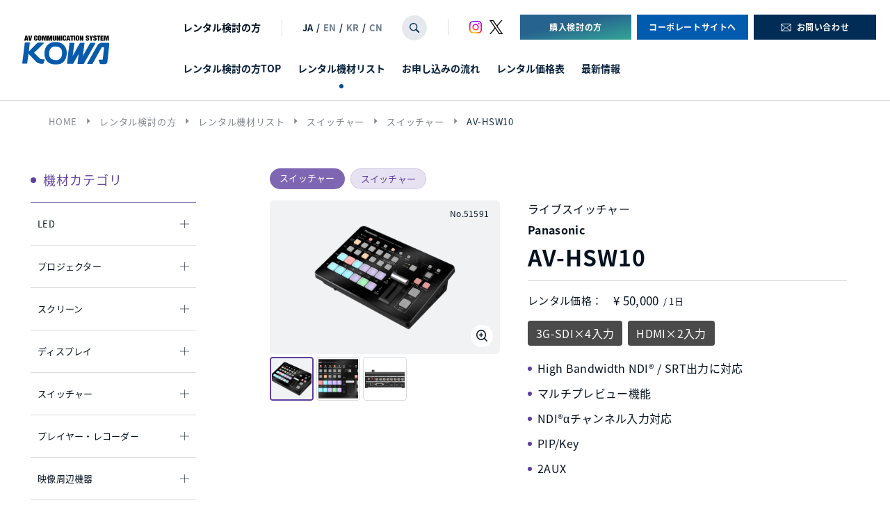

--- FILE ---
content_type: text/html; charset=UTF-8
request_url: https://www.kowanet.co.jp/rental/list/panasonic_av-hsw10_51591/
body_size: 16831
content:
<!doctype html>
<html lang="ja">

<head>
    <meta charset="UTF-8">
    <meta name="format-detection" content="telephone=no">
    <meta http-equiv="X-UA-Compatible" content="IE=edge" />
    <meta name="viewport" content="width=device-width, initial-scale=1">
    <link href="https://www.kowanet.co.jp/wp-content/themes/kowanet-html/dist/assets/images/favicon.ico" rel="icon" />
    <link href="https://www.kowanet.co.jp/wp-content/themes/kowanet-html/dist/assets/images/favicon.ico" rel="shortcut icon" />
    <link href="https://www.kowanet.co.jp/wp-content/themes/kowanet-html/dist/assets/images/web-clipicon.png" rel="apple-touch-icon" />
    <script src="https://cdn.polyfill.io/v2/polyfill.min.js"></script>
    <!-- Google Tag Manager -->
<script>(function(w,d,s,l,i){w[l]=w[l]||[];w[l].push({'gtm.start':
new Date().getTime(),event:'gtm.js'});var f=d.getElementsByTagName(s)[0],
j=d.createElement(s),dl=l!='dataLayer'?'&l='+l:'';j.async=true;j.src=
'https://www.googletagmanager.com/gtm.js?id='+i+dl;f.parentNode.insertBefore(j,f);
})(window,document,'script','dataLayer','GTM-PKKHT55');</script>
<!-- End Google Tag Manager -->    <meta name='robots' content='index, follow, max-image-preview:large, max-snippet:-1, max-video-preview:-1' />
<script>
</script>

	<!-- This site is optimized with the Yoast SEO plugin v21.1 - https://yoast.com/wordpress/plugins/seo/ -->
	<title>Panasonic_AV-HSW10_51591 | 映像 音響機器の販売とレンタル 株式会社 光和</title>
	<meta name="description" content="Panasonic_AV-HSW10_51591 | 映像、音響機器のレンタル検討の方、インターネット動画配信はこちらへお問い合わせください。株式会社 光和は、業界のリーディングカンパニーとして、最適な機材の選定はもちろん、プランニングや施工、オペレーションまで総合的にサポートいたします。" />
	<link rel="canonical" href="https://www.kowanet.co.jp/rental/list/panasonic_av-hsw10_51591/" />
	<meta property="og:locale" content="ja_JP" />
	<meta property="og:type" content="article" />
	<meta property="og:title" content="Panasonic_AV-HSW10_51591 | 映像 音響機器の販売とレンタル 株式会社 光和" />
	<meta property="og:description" content="Panasonic_AV-HSW10_51591 | 映像、音響機器のレンタル検討の方、インターネット動画配信はこちらへお問い合わせください。株式会社 光和は、業界のリーディングカンパニーとして、最適な機材の選定はもちろん、プランニングや施工、オペレーションまで総合的にサポートいたします。" />
	<meta property="og:url" content="https://www.kowanet.co.jp/rental/list/panasonic_av-hsw10_51591/" />
	<meta property="og:site_name" content="映像 音響機器の販売とレンタル 株式会社 光和" />
	<meta property="article:modified_time" content="2025-04-07T05:21:09+00:00" />
	<meta property="og:image" content="https://www.kowanet.co.jp/wp-content/uploads/2023/05/ogp.png" />
	<meta property="og:image:width" content="652" />
	<meta property="og:image:height" content="434" />
	<meta property="og:image:type" content="image/png" />
	<meta name="twitter:card" content="summary_large_image" />
	<script type="application/ld+json" class="yoast-schema-graph">{"@context":"https://schema.org","@graph":[{"@type":"WebPage","@id":"https://www.kowanet.co.jp/rental/list/panasonic_av-hsw10_51591/","url":"https://www.kowanet.co.jp/rental/list/panasonic_av-hsw10_51591/","name":"Panasonic_AV-HSW10_51591 | 映像 音響機器の販売とレンタル 株式会社 光和","isPartOf":{"@id":"https://www.kowanet.co.jp/#website"},"primaryImageOfPage":{"@id":"https://www.kowanet.co.jp/rental/list/panasonic_av-hsw10_51591/#primaryimage"},"image":{"@id":"https://www.kowanet.co.jp/rental/list/panasonic_av-hsw10_51591/#primaryimage"},"thumbnailUrl":"https://www.kowanet.co.jp/wp-content/uploads/2023/10/Panasonic_AV-HSW10_51591_hpg01.png","datePublished":"2024-01-17T06:46:13+00:00","dateModified":"2025-04-07T05:21:09+00:00","description":"Panasonic_AV-HSW10_51591 | 映像、音響機器のレンタル検討の方、インターネット動画配信はこちらへお問い合わせください。株式会社 光和は、業界のリーディングカンパニーとして、最適な機材の選定はもちろん、プランニングや施工、オペレーションまで総合的にサポートいたします。","breadcrumb":{"@id":"https://www.kowanet.co.jp/rental/list/panasonic_av-hsw10_51591/#breadcrumb"},"inLanguage":"ja","potentialAction":[{"@type":"ReadAction","target":["https://www.kowanet.co.jp/rental/list/panasonic_av-hsw10_51591/"]}]},{"@type":"ImageObject","inLanguage":"ja","@id":"https://www.kowanet.co.jp/rental/list/panasonic_av-hsw10_51591/#primaryimage","url":"https://www.kowanet.co.jp/wp-content/uploads/2023/10/Panasonic_AV-HSW10_51591_hpg01.png","contentUrl":"https://www.kowanet.co.jp/wp-content/uploads/2023/10/Panasonic_AV-HSW10_51591_hpg01.png","width":652,"height":434},{"@type":"BreadcrumbList","@id":"https://www.kowanet.co.jp/rental/list/panasonic_av-hsw10_51591/#breadcrumb","itemListElement":[{"@type":"ListItem","position":1,"name":"HOME","item":"https://www.kowanet.co.jp/"},{"@type":"ListItem","position":2,"name":"レンタル検討の方","item":"/rental/"},{"@type":"ListItem","position":3,"name":"レンタル機材リスト","item":"/rental/list/"},{"@type":"ListItem","position":4,"name":"スイッチャー","item":"https://www.kowanet.co.jp/rental/list/category/switcher/"},{"@type":"ListItem","position":5,"name":"スイッチャー","item":"https://www.kowanet.co.jp/rental/list/category/sw/"},{"@type":"ListItem","position":6,"name":"AV-HSW10"}]},{"@type":"WebSite","@id":"https://www.kowanet.co.jp/#website","url":"https://www.kowanet.co.jp/","name":"映像 音響機器の販売とレンタル 株式会社 光和","description":"映像、音響機器のレンタル検討の方、インターネット動画配信はこちらへお問い合わせください。株式会社 光和は、業界のリーディングカンパニーとして、最適な機材の選定はもちろん、プランニングや施工、オペレーションまで総合的にサポートいたします。","publisher":{"@id":"https://www.kowanet.co.jp/#organization"},"potentialAction":[{"@type":"SearchAction","target":{"@type":"EntryPoint","urlTemplate":"https://www.kowanet.co.jp/?s={search_term_string}"},"query-input":"required name=search_term_string"}],"inLanguage":"ja"},{"@type":"Organization","@id":"https://www.kowanet.co.jp/#organization","name":"映像 音響機器の販売とレンタル 株式会社 光和","url":"https://www.kowanet.co.jp/","logo":{"@type":"ImageObject","inLanguage":"ja","@id":"https://www.kowanet.co.jp/#/schema/logo/image/","url":"https://www.kowanet.co.jp/wp-content/uploads/2023/09/favicon.png","contentUrl":"https://www.kowanet.co.jp/wp-content/uploads/2023/09/favicon.png","width":16,"height":16,"caption":"映像 音響機器の販売とレンタル 株式会社 光和"},"image":{"@id":"https://www.kowanet.co.jp/#/schema/logo/image/"}}]}</script>
	<!-- / Yoast SEO plugin. -->


<link rel='dns-prefetch' href='//static.addtoany.com' />
<script type="text/javascript">
window._wpemojiSettings = {"baseUrl":"https:\/\/s.w.org\/images\/core\/emoji\/14.0.0\/72x72\/","ext":".png","svgUrl":"https:\/\/s.w.org\/images\/core\/emoji\/14.0.0\/svg\/","svgExt":".svg","source":{"concatemoji":"https:\/\/www.kowanet.co.jp\/wp-includes\/js\/wp-emoji-release.min.js?ver=6.3.1"}};
/*! This file is auto-generated */
!function(i,n){var o,s,e;function c(e){try{var t={supportTests:e,timestamp:(new Date).valueOf()};sessionStorage.setItem(o,JSON.stringify(t))}catch(e){}}function p(e,t,n){e.clearRect(0,0,e.canvas.width,e.canvas.height),e.fillText(t,0,0);var t=new Uint32Array(e.getImageData(0,0,e.canvas.width,e.canvas.height).data),r=(e.clearRect(0,0,e.canvas.width,e.canvas.height),e.fillText(n,0,0),new Uint32Array(e.getImageData(0,0,e.canvas.width,e.canvas.height).data));return t.every(function(e,t){return e===r[t]})}function u(e,t,n){switch(t){case"flag":return n(e,"\ud83c\udff3\ufe0f\u200d\u26a7\ufe0f","\ud83c\udff3\ufe0f\u200b\u26a7\ufe0f")?!1:!n(e,"\ud83c\uddfa\ud83c\uddf3","\ud83c\uddfa\u200b\ud83c\uddf3")&&!n(e,"\ud83c\udff4\udb40\udc67\udb40\udc62\udb40\udc65\udb40\udc6e\udb40\udc67\udb40\udc7f","\ud83c\udff4\u200b\udb40\udc67\u200b\udb40\udc62\u200b\udb40\udc65\u200b\udb40\udc6e\u200b\udb40\udc67\u200b\udb40\udc7f");case"emoji":return!n(e,"\ud83e\udef1\ud83c\udffb\u200d\ud83e\udef2\ud83c\udfff","\ud83e\udef1\ud83c\udffb\u200b\ud83e\udef2\ud83c\udfff")}return!1}function f(e,t,n){var r="undefined"!=typeof WorkerGlobalScope&&self instanceof WorkerGlobalScope?new OffscreenCanvas(300,150):i.createElement("canvas"),a=r.getContext("2d",{willReadFrequently:!0}),o=(a.textBaseline="top",a.font="600 32px Arial",{});return e.forEach(function(e){o[e]=t(a,e,n)}),o}function t(e){var t=i.createElement("script");t.src=e,t.defer=!0,i.head.appendChild(t)}"undefined"!=typeof Promise&&(o="wpEmojiSettingsSupports",s=["flag","emoji"],n.supports={everything:!0,everythingExceptFlag:!0},e=new Promise(function(e){i.addEventListener("DOMContentLoaded",e,{once:!0})}),new Promise(function(t){var n=function(){try{var e=JSON.parse(sessionStorage.getItem(o));if("object"==typeof e&&"number"==typeof e.timestamp&&(new Date).valueOf()<e.timestamp+604800&&"object"==typeof e.supportTests)return e.supportTests}catch(e){}return null}();if(!n){if("undefined"!=typeof Worker&&"undefined"!=typeof OffscreenCanvas&&"undefined"!=typeof URL&&URL.createObjectURL&&"undefined"!=typeof Blob)try{var e="postMessage("+f.toString()+"("+[JSON.stringify(s),u.toString(),p.toString()].join(",")+"));",r=new Blob([e],{type:"text/javascript"}),a=new Worker(URL.createObjectURL(r),{name:"wpTestEmojiSupports"});return void(a.onmessage=function(e){c(n=e.data),a.terminate(),t(n)})}catch(e){}c(n=f(s,u,p))}t(n)}).then(function(e){for(var t in e)n.supports[t]=e[t],n.supports.everything=n.supports.everything&&n.supports[t],"flag"!==t&&(n.supports.everythingExceptFlag=n.supports.everythingExceptFlag&&n.supports[t]);n.supports.everythingExceptFlag=n.supports.everythingExceptFlag&&!n.supports.flag,n.DOMReady=!1,n.readyCallback=function(){n.DOMReady=!0}}).then(function(){return e}).then(function(){var e;n.supports.everything||(n.readyCallback(),(e=n.source||{}).concatemoji?t(e.concatemoji):e.wpemoji&&e.twemoji&&(t(e.twemoji),t(e.wpemoji)))}))}((window,document),window._wpemojiSettings);
</script>
<style type="text/css">
img.wp-smiley,
img.emoji {
	display: inline !important;
	border: none !important;
	box-shadow: none !important;
	height: 1em !important;
	width: 1em !important;
	margin: 0 0.07em !important;
	vertical-align: -0.1em !important;
	background: none !important;
	padding: 0 !important;
}
</style>
	<style id='global-styles-inline-css' type='text/css'>
body{--wp--preset--color--black: #000000;--wp--preset--color--cyan-bluish-gray: #abb8c3;--wp--preset--color--white: #ffffff;--wp--preset--color--pale-pink: #f78da7;--wp--preset--color--vivid-red: #cf2e2e;--wp--preset--color--luminous-vivid-orange: #ff6900;--wp--preset--color--luminous-vivid-amber: #fcb900;--wp--preset--color--light-green-cyan: #7bdcb5;--wp--preset--color--vivid-green-cyan: #00d084;--wp--preset--color--pale-cyan-blue: #8ed1fc;--wp--preset--color--vivid-cyan-blue: #0693e3;--wp--preset--color--vivid-purple: #9b51e0;--wp--preset--gradient--vivid-cyan-blue-to-vivid-purple: linear-gradient(135deg,rgba(6,147,227,1) 0%,rgb(155,81,224) 100%);--wp--preset--gradient--light-green-cyan-to-vivid-green-cyan: linear-gradient(135deg,rgb(122,220,180) 0%,rgb(0,208,130) 100%);--wp--preset--gradient--luminous-vivid-amber-to-luminous-vivid-orange: linear-gradient(135deg,rgba(252,185,0,1) 0%,rgba(255,105,0,1) 100%);--wp--preset--gradient--luminous-vivid-orange-to-vivid-red: linear-gradient(135deg,rgba(255,105,0,1) 0%,rgb(207,46,46) 100%);--wp--preset--gradient--very-light-gray-to-cyan-bluish-gray: linear-gradient(135deg,rgb(238,238,238) 0%,rgb(169,184,195) 100%);--wp--preset--gradient--cool-to-warm-spectrum: linear-gradient(135deg,rgb(74,234,220) 0%,rgb(151,120,209) 20%,rgb(207,42,186) 40%,rgb(238,44,130) 60%,rgb(251,105,98) 80%,rgb(254,248,76) 100%);--wp--preset--gradient--blush-light-purple: linear-gradient(135deg,rgb(255,206,236) 0%,rgb(152,150,240) 100%);--wp--preset--gradient--blush-bordeaux: linear-gradient(135deg,rgb(254,205,165) 0%,rgb(254,45,45) 50%,rgb(107,0,62) 100%);--wp--preset--gradient--luminous-dusk: linear-gradient(135deg,rgb(255,203,112) 0%,rgb(199,81,192) 50%,rgb(65,88,208) 100%);--wp--preset--gradient--pale-ocean: linear-gradient(135deg,rgb(255,245,203) 0%,rgb(182,227,212) 50%,rgb(51,167,181) 100%);--wp--preset--gradient--electric-grass: linear-gradient(135deg,rgb(202,248,128) 0%,rgb(113,206,126) 100%);--wp--preset--gradient--midnight: linear-gradient(135deg,rgb(2,3,129) 0%,rgb(40,116,252) 100%);--wp--preset--font-size--small: 13px;--wp--preset--font-size--medium: 20px;--wp--preset--font-size--large: 36px;--wp--preset--font-size--x-large: 42px;--wp--preset--spacing--20: 0.44rem;--wp--preset--spacing--30: 0.67rem;--wp--preset--spacing--40: 1rem;--wp--preset--spacing--50: 1.5rem;--wp--preset--spacing--60: 2.25rem;--wp--preset--spacing--70: 3.38rem;--wp--preset--spacing--80: 5.06rem;--wp--preset--shadow--natural: 6px 6px 9px rgba(0, 0, 0, 0.2);--wp--preset--shadow--deep: 12px 12px 50px rgba(0, 0, 0, 0.4);--wp--preset--shadow--sharp: 6px 6px 0px rgba(0, 0, 0, 0.2);--wp--preset--shadow--outlined: 6px 6px 0px -3px rgba(255, 255, 255, 1), 6px 6px rgba(0, 0, 0, 1);--wp--preset--shadow--crisp: 6px 6px 0px rgba(0, 0, 0, 1);}body { margin: 0; }.wp-site-blocks > .alignleft { float: left; margin-right: 2em; }.wp-site-blocks > .alignright { float: right; margin-left: 2em; }.wp-site-blocks > .aligncenter { justify-content: center; margin-left: auto; margin-right: auto; }:where(.is-layout-flex){gap: 0.5em;}:where(.is-layout-grid){gap: 0.5em;}body .is-layout-flow > .alignleft{float: left;margin-inline-start: 0;margin-inline-end: 2em;}body .is-layout-flow > .alignright{float: right;margin-inline-start: 2em;margin-inline-end: 0;}body .is-layout-flow > .aligncenter{margin-left: auto !important;margin-right: auto !important;}body .is-layout-constrained > .alignleft{float: left;margin-inline-start: 0;margin-inline-end: 2em;}body .is-layout-constrained > .alignright{float: right;margin-inline-start: 2em;margin-inline-end: 0;}body .is-layout-constrained > .aligncenter{margin-left: auto !important;margin-right: auto !important;}body .is-layout-constrained > :where(:not(.alignleft):not(.alignright):not(.alignfull)){max-width: var(--wp--style--global--content-size);margin-left: auto !important;margin-right: auto !important;}body .is-layout-constrained > .alignwide{max-width: var(--wp--style--global--wide-size);}body .is-layout-flex{display: flex;}body .is-layout-flex{flex-wrap: wrap;align-items: center;}body .is-layout-flex > *{margin: 0;}body .is-layout-grid{display: grid;}body .is-layout-grid > *{margin: 0;}body{padding-top: 0px;padding-right: 0px;padding-bottom: 0px;padding-left: 0px;}a:where(:not(.wp-element-button)){text-decoration: underline;}.wp-element-button, .wp-block-button__link{background-color: #32373c;border-width: 0;color: #fff;font-family: inherit;font-size: inherit;line-height: inherit;padding: calc(0.667em + 2px) calc(1.333em + 2px);text-decoration: none;}.has-black-color{color: var(--wp--preset--color--black) !important;}.has-cyan-bluish-gray-color{color: var(--wp--preset--color--cyan-bluish-gray) !important;}.has-white-color{color: var(--wp--preset--color--white) !important;}.has-pale-pink-color{color: var(--wp--preset--color--pale-pink) !important;}.has-vivid-red-color{color: var(--wp--preset--color--vivid-red) !important;}.has-luminous-vivid-orange-color{color: var(--wp--preset--color--luminous-vivid-orange) !important;}.has-luminous-vivid-amber-color{color: var(--wp--preset--color--luminous-vivid-amber) !important;}.has-light-green-cyan-color{color: var(--wp--preset--color--light-green-cyan) !important;}.has-vivid-green-cyan-color{color: var(--wp--preset--color--vivid-green-cyan) !important;}.has-pale-cyan-blue-color{color: var(--wp--preset--color--pale-cyan-blue) !important;}.has-vivid-cyan-blue-color{color: var(--wp--preset--color--vivid-cyan-blue) !important;}.has-vivid-purple-color{color: var(--wp--preset--color--vivid-purple) !important;}.has-black-background-color{background-color: var(--wp--preset--color--black) !important;}.has-cyan-bluish-gray-background-color{background-color: var(--wp--preset--color--cyan-bluish-gray) !important;}.has-white-background-color{background-color: var(--wp--preset--color--white) !important;}.has-pale-pink-background-color{background-color: var(--wp--preset--color--pale-pink) !important;}.has-vivid-red-background-color{background-color: var(--wp--preset--color--vivid-red) !important;}.has-luminous-vivid-orange-background-color{background-color: var(--wp--preset--color--luminous-vivid-orange) !important;}.has-luminous-vivid-amber-background-color{background-color: var(--wp--preset--color--luminous-vivid-amber) !important;}.has-light-green-cyan-background-color{background-color: var(--wp--preset--color--light-green-cyan) !important;}.has-vivid-green-cyan-background-color{background-color: var(--wp--preset--color--vivid-green-cyan) !important;}.has-pale-cyan-blue-background-color{background-color: var(--wp--preset--color--pale-cyan-blue) !important;}.has-vivid-cyan-blue-background-color{background-color: var(--wp--preset--color--vivid-cyan-blue) !important;}.has-vivid-purple-background-color{background-color: var(--wp--preset--color--vivid-purple) !important;}.has-black-border-color{border-color: var(--wp--preset--color--black) !important;}.has-cyan-bluish-gray-border-color{border-color: var(--wp--preset--color--cyan-bluish-gray) !important;}.has-white-border-color{border-color: var(--wp--preset--color--white) !important;}.has-pale-pink-border-color{border-color: var(--wp--preset--color--pale-pink) !important;}.has-vivid-red-border-color{border-color: var(--wp--preset--color--vivid-red) !important;}.has-luminous-vivid-orange-border-color{border-color: var(--wp--preset--color--luminous-vivid-orange) !important;}.has-luminous-vivid-amber-border-color{border-color: var(--wp--preset--color--luminous-vivid-amber) !important;}.has-light-green-cyan-border-color{border-color: var(--wp--preset--color--light-green-cyan) !important;}.has-vivid-green-cyan-border-color{border-color: var(--wp--preset--color--vivid-green-cyan) !important;}.has-pale-cyan-blue-border-color{border-color: var(--wp--preset--color--pale-cyan-blue) !important;}.has-vivid-cyan-blue-border-color{border-color: var(--wp--preset--color--vivid-cyan-blue) !important;}.has-vivid-purple-border-color{border-color: var(--wp--preset--color--vivid-purple) !important;}.has-vivid-cyan-blue-to-vivid-purple-gradient-background{background: var(--wp--preset--gradient--vivid-cyan-blue-to-vivid-purple) !important;}.has-light-green-cyan-to-vivid-green-cyan-gradient-background{background: var(--wp--preset--gradient--light-green-cyan-to-vivid-green-cyan) !important;}.has-luminous-vivid-amber-to-luminous-vivid-orange-gradient-background{background: var(--wp--preset--gradient--luminous-vivid-amber-to-luminous-vivid-orange) !important;}.has-luminous-vivid-orange-to-vivid-red-gradient-background{background: var(--wp--preset--gradient--luminous-vivid-orange-to-vivid-red) !important;}.has-very-light-gray-to-cyan-bluish-gray-gradient-background{background: var(--wp--preset--gradient--very-light-gray-to-cyan-bluish-gray) !important;}.has-cool-to-warm-spectrum-gradient-background{background: var(--wp--preset--gradient--cool-to-warm-spectrum) !important;}.has-blush-light-purple-gradient-background{background: var(--wp--preset--gradient--blush-light-purple) !important;}.has-blush-bordeaux-gradient-background{background: var(--wp--preset--gradient--blush-bordeaux) !important;}.has-luminous-dusk-gradient-background{background: var(--wp--preset--gradient--luminous-dusk) !important;}.has-pale-ocean-gradient-background{background: var(--wp--preset--gradient--pale-ocean) !important;}.has-electric-grass-gradient-background{background: var(--wp--preset--gradient--electric-grass) !important;}.has-midnight-gradient-background{background: var(--wp--preset--gradient--midnight) !important;}.has-small-font-size{font-size: var(--wp--preset--font-size--small) !important;}.has-medium-font-size{font-size: var(--wp--preset--font-size--medium) !important;}.has-large-font-size{font-size: var(--wp--preset--font-size--large) !important;}.has-x-large-font-size{font-size: var(--wp--preset--font-size--x-large) !important;}
.wp-block-navigation a:where(:not(.wp-element-button)){color: inherit;}
:where(.wp-block-post-template.is-layout-flex){gap: 1.25em;}:where(.wp-block-post-template.is-layout-grid){gap: 1.25em;}
:where(.wp-block-columns.is-layout-flex){gap: 2em;}:where(.wp-block-columns.is-layout-grid){gap: 2em;}
.wp-block-pullquote{font-size: 1.5em;line-height: 1.6;}
</style>
<link rel='stylesheet' id='addtoany-css' href='https://www.kowanet.co.jp/wp-content/plugins/add-to-any/addtoany.min.css?ver=1.16' type='text/css' media='all' />
<link rel='stylesheet' id='growp_app-css' href='https://www.kowanet.co.jp/wp-content/themes/kowanet-html/dist/assets/css/app.css?ver=1.0.1' type='text/css' media='all' />
<link rel='stylesheet' id='growp_main-css' href='https://www.kowanet.co.jp/wp-content/themes/kowanet-html/dist/assets/css/style.css?ver=1.0.1' type='text/css' media='all' />
<link rel='stylesheet' id='growp_overwrite-css' href='https://www.kowanet.co.jp/wp-content/themes/kowanet-wp/overwrite.css?ver=1.0.1' type='text/css' media='all' />
<script id="addtoany-core-js-before" type="text/javascript">
window.a2a_config=window.a2a_config||{};a2a_config.callbacks=[];a2a_config.overlays=[];a2a_config.templates={};a2a_localize = {
	Share: "共有",
	Save: "ブックマーク",
	Subscribe: "購読",
	Email: "メール",
	Bookmark: "ブックマーク",
	ShowAll: "すべて表示する",
	ShowLess: "小さく表示する",
	FindServices: "サービスを探す",
	FindAnyServiceToAddTo: "追加するサービスを今すぐ探す",
	PoweredBy: "Powered by",
	ShareViaEmail: "メールでシェアする",
	SubscribeViaEmail: "メールで購読する",
	BookmarkInYourBrowser: "ブラウザにブックマーク",
	BookmarkInstructions: "このページをブックマークするには、 Ctrl+D または \u2318+D を押下。",
	AddToYourFavorites: "お気に入りに追加",
	SendFromWebOrProgram: "任意のメールアドレスまたはメールプログラムから送信",
	EmailProgram: "メールプログラム",
	More: "詳細&#8230;",
	ThanksForSharing: "共有ありがとうございます !",
	ThanksForFollowing: "フォローありがとうございます !"
};
</script>
<script type='text/javascript' async src='https://static.addtoany.com/menu/page.js' id='addtoany-core-js'></script>
<script type='text/javascript' src='https://www.kowanet.co.jp/wp-includes/js/jquery/jquery.min.js?ver=3.7.0' id='jquery-core-js'></script>
<script type='text/javascript' src='https://www.kowanet.co.jp/wp-includes/js/jquery/jquery-migrate.min.js?ver=3.4.1' id='jquery-migrate-js'></script>
<script type='text/javascript' async src='https://www.kowanet.co.jp/wp-content/plugins/add-to-any/addtoany.min.js?ver=1.1' id='addtoany-jquery-js'></script>
<link rel="https://api.w.org/" href="https://www.kowanet.co.jp/wp-json/" /><link rel="alternate" type="application/json" href="https://www.kowanet.co.jp/wp-json/wp/v2/rental_products/18374" /><link rel="alternate" type="application/json+oembed" href="https://www.kowanet.co.jp/wp-json/oembed/1.0/embed?url=https%3A%2F%2Fwww.kowanet.co.jp%2Frental%2Flist%2Fpanasonic_av-hsw10_51591%2F" />
<link rel="alternate" type="text/xml+oembed" href="https://www.kowanet.co.jp/wp-json/oembed/1.0/embed?url=https%3A%2F%2Fwww.kowanet.co.jp%2Frental%2Flist%2Fpanasonic_av-hsw10_51591%2F&#038;format=xml" />
<link rel="icon" href="https://www.kowanet.co.jp/wp-content/themes/kowanet-html/dist/assets/images/favicon.ico" sizes="32x32" />
<link rel="icon" href="https://www.kowanet.co.jp/wp-content/themes/kowanet-html/dist/assets/images/favicon.ico" sizes="192x192" />
<link rel="apple-touch-icon" href="https://www.kowanet.co.jp/wp-content/themes/kowanet-html/dist/assets/images/favicon.ico" />
<meta name="msapplication-TileImage" content="https://www.kowanet.co.jp/wp-content/themes/kowanet-html/dist/assets/images/favicon.ico" />
		<style type="text/css" id="wp-custom-css">
			  .KW-Preview-wrapper {
    display: flex;
    gap: 20px;
    justify-content: center;
    margin: 20px 0 0 20px;
  }

  .KW-Preview-container {
    width: 390px;
    border-radius: 10px;
    overflow: hidden;
    box-shadow: 0 2px 8px rgba(0,0,0,0.15);
    background: #fff;
  }

  .KW-Preview-header {
    background: linear-gradient(90deg, #0072ff, #6dd5ed);
    color: white;
    text-align: center;
    padding: 10px;
    font-weight: bold;
  }

  .KW-Preview-slot {
    display: flex;
    align-items: center;
    justify-content: space-between;
    padding: 10px;
    border-bottom: 1px solid #ddd;
  }

  .KW-Preview-time { width: 100px; font-size: 14px; color: #333; }
  .KW-Preview-icons { flex: 1; text-align:left; }

  .KW-Preview-icons span {
    position: relative;
    display: inline-block;
    width: 12px;   /* 体の幅 */
    height: 18px;  /* 体の高さ */
    margin: 0 2px;
    background: #ddd;
    border-radius: 3px;
  }

  /* 頭（円）を追加 */
  .KW-Preview-icons span::before {
    content: "";
    position: absolute;
    top: -8px; left: 2px;
    width: 8px; height: 8px;
    background: inherit;
    border-radius: 50%;
  }

  /* アイコン色付け */
  .KW-Preview-icons[data-level="1"] span:nth-child(-n+1) { background: #4caf50; }
  .KW-Preview-icons[data-level="2"] span:nth-child(-n+2) { background: #4caf50; }
  .KW-Preview-icons[data-level="3"] span:nth-child(-n+3) { background: #ffc107; }
  .KW-Preview-icons[data-level="4"] span:nth-child(-n+4) { background: #ff9800; }
  .KW-Preview-icons[data-level="5"] span:nth-child(-n+5) { background: #f44336; }

  .KW-Preview-text { width: 160px; font-size: 8px; color: #666; text-align: center; }
/* KW Preview Block (WordPress Safe) */
/* 2行高さ固定・Safari/Chrome対応 */
.KW-Preview-Block .KW-Preview-row{
  display:flex;
  align-items:stretch;           /* 子を行高いっぱいに伸ばす */
  justify-content:flex-start;
  border:2px solid #000;
  border-radius:15px;
  padding:10px 14px;
  margin-bottom:10px;

  /* 高さを“2行ぶん”に固定（新しめのブラウザ） */
  min-height: calc(2lh);

  /* フォールバック（lh未対応向け）：line-height=1.6 を想定 */
  line-height: 1.6;
  min-height: calc(2 * 1.6em);
}

.KW-Preview-Block .KW-Preview-row dt,
.KW-Preview-Block .KW-Preview-row dd{
  margin:0;
  box-sizing:border-box;
  display:flex;                  /* 縦中央 */
  align-items:center;
}

/* 左列：タイトル（幅固定＆2行で切る） */
.KW-Preview-Block .KW-Preview-row dt{
  flex: 0 0 70%;                 /* 70%固定 */
  text-align:left;
  /* 2行固定表示（3行目以降を隠す） */
  display: -webkit-box;
  -webkit-box-orient: vertical;
  -webkit-line-clamp: 2;
  overflow: hidden;
}

/* 右列：会社名（右寄せ） */
.KW-Preview-Block .KW-Preview-row dd{
  flex: 1 1 auto;
  justify-content:flex-start;      /* 右端へ */
  text-align:left;
  white-space:nowrap;            /* 会社名は折り返さない */
}

/* 背景色（任意） */
.KW-Preview-Block .KW-bg-blue{   background:#d8e6f5; }
.KW-Preview-Block .KW-bg-pink{   background:#f8e3e3; }
.KW-Preview-Block .KW-bg-green{  background:#ebf8dc; }
.KW-Preview-Block .KW-bg-purple{ background:#e8e3f8; }
.KW-Preview-Block .KW-bg-yellow{ background:#faf8c7; }

/* --- スマホ時（iPhoneなど） --- */
@media screen and (max-width: 600px) {
  .KW-Preview-wrapper {
    flex-direction: column;  /* 縦並びに変更 */
    margin: 10px;
    gap: 10px;
    align-items: center;     /* ← 全体の中央寄せ */
  }

  .KW-Preview-container {
    width: 90%;              /* ← 横幅を少し小さくして中央に見せる */
  }

  .KW-Preview-icons {
		width:120px;
		margin:10px 0;
    text-align: center;      /* ← アイコンを中央寄せ */
    display: flex;
    justify-content: center; /* ← 横方向の中央揃え */
  }
/* 
  .KW-Preview-icons span:nth-child(n+2) {
    display: none;           ← 2人目以降を非表示にする
  }
*/
  .KW-Preview-slot {
    flex-direction: column;  /* ← 時間・アイコン・テキストを縦に並べる */
    align-items: center;     /* ← 中央揃え */
    text-align: center;      /* ← テキストも中央 */
  }

  .KW-Preview-time {
    width: auto;             /* ← 固定幅を解除して中央に */
  }

  .KW-Preview-text {
    width: auto;
    text-align: center;
    margin-top: 5px;
  }
/* タイトルの下に会社名を改行 */
  .KW-Preview-Block .KW-Preview-row {
    flex-direction: column;      /* ← 横並び → 縦並び */
    align-items: flex-start;     /* ← 左寄せ */
  }

  .KW-Preview-Block .KW-Preview-row dt,
  .KW-Preview-Block .KW-Preview-row dd {
    width: 100%;                 /* ← 幅いっぱい */
    text-align: left;            /* ← 左寄せ */
    white-space: normal;         /* ← 折り返しOK */
  }

  .KW-Preview-Block .KW-Preview-row dd {
    margin-top: 4px;             /* ← タイトルとの間に余白 */
    font-size: 14px;             /* ← 小さめフォントで見やすく */
    color: #333;
  }
}		</style>
		</head>

<body class="rental_products-template-default single single-rental_products postid-18374 is-mt-lg panasonic_av-hsw10_51591">
    <!-- Google Tag Manager (noscript) -->
<noscript><iframe src="https://www.googletagmanager.com/ns.html?id=GTM-PKKHT55"
height="0" width="0" style="display:none;visibility:hidden"></iframe></noscript>
<!-- End Google Tag Manager (noscript) -->            <button class="c-slidebar-button js-slidebar-button" type="button"><span class="c-slidebar-button__inner"><span class="c-slidebar-button__line"><span></span><span></span><span></span></span></span></button>
        <div class="c-slidebar-menu js-slidebar-menu is-top-to-bottom  is-rental">
            <div class="c-slidebar-menu__links"><a class="c-slidebar-menu__link is-green" href="https://www.kowanet.co.jp/sales/">購入検討の方</a><a class="c-slidebar-menu__link is-purple" href="https://www.kowanet.co.jp/rental/">レンタル検討の方</a>
            </div>
            <div class="c-slidebar-menu__links is-rental"><a class="c-slidebar-menu__link" href="https://www.kowanet.co.jp/sales/">購入検討の方</a><a class="c-slidebar-menu__link" href="https://www.kowanet.co.jp/">コーポレートサイトへ</a>
            </div>
            <div class="c-slidebar-menu__links is-sales"><a class="c-slidebar-menu__link" href="https://www.kowanet.co.jp/rental/">レンタル検討の方</a><a class="c-slidebar-menu__link" href="https://www.kowanet.co.jp/">コーポレートサイトへ</a>
            </div>
            <ul class="c-slidebar-menu__list">
                <li class="c-slidebar-menu__parent"><a class="c-slidebar-menu__parent-link" href="https://www.kowanet.co.jp/">TOP</a>
                </li>
                <li class="c-slidebar-menu__parent"><a class="c-slidebar-menu__parent-link" href="https://www.kowanet.co.jp/about/">光和について</a>
                </li>
                <li class="c-slidebar-menu__parent"><a class="c-slidebar-menu__parent-link" href="https://www.kowanet.co.jp/news/">お知らせ</a>
                </li>
                <li class="c-slidebar-menu__parent"><a class="c-slidebar-menu__parent-link" href="https://www.kowanet.co.jp/kowa/">会社情報</a>
                </li>
                <li class="c-slidebar-menu__parent"><a class="c-slidebar-menu__parent-link" href="https://www.kowanet.co.jp/kowa/recruit/">採用情報</a>
                </li>
            </ul>
            <ul class="c-slidebar-menu__list is-rental">
                <li class="c-slidebar-menu__parent"><a class="c-slidebar-menu__parent-link" href="https://www.kowanet.co.jp/rental/">レンタル検討の方TOP</a>
                </li>
                <li class="c-slidebar-menu__parent"><a class="c-slidebar-menu__parent-link" href="https://www.kowanet.co.jp/rental/list/">レンタル機材リスト</a>
                </li>
                <li class="c-slidebar-menu__parent"><a class="c-slidebar-menu__parent-link" href="https://www.kowanet.co.jp/rental/flow/">お申し込みの流れ</a>
                </li>
                <li class="c-slidebar-menu__parent"><a class="c-slidebar-menu__parent-link" href="https://www.kowanet.co.jp/wp-content/uploads/2025/07/Price_list.pdf" target="_blank">レンタル価格表</a>
                </li>
                <li class="c-slidebar-menu__parent"><a class="c-slidebar-menu__parent-link" href="https://www.kowanet.co.jp/news/category/topics/rental/">最新情報</a>
                </li>
            </ul>
            <ul class="c-slidebar-menu__list is-sales">
                <li class="c-slidebar-menu__parent"><a class="c-slidebar-menu__parent-link" href="https://www.kowanet.co.jp/sales/">購入検討の方TOP</a>
                </li>
                <li class="c-slidebar-menu__parent"><a class="c-slidebar-menu__parent-link" href="https://www.kowanet.co.jp/sales/solution/">ソリューション</a>
                </li>
                <li class="c-slidebar-menu__parent"><a class="c-slidebar-menu__parent-link" href="https://www.kowanet.co.jp/sales/support/">保守サポート</a>
                </li>
                <li class="c-slidebar-menu__parent"><a class="c-slidebar-menu__parent-link" href="https://www.kowanet.co.jp/sales/case/">導入事例</a>
                </li>
                <li class="c-slidebar-menu__parent"><a class="c-slidebar-menu__parent-link" href="https://www.kowanet.co.jp/sales/supplier/">主な仕入先</a>
                </li>
                <li class="c-slidebar-menu__parent"><a class="c-slidebar-menu__parent-link" href="https://www.kowanet.co.jp/sales/flow/">施工までの流れ</a>
                </li>
                <li class="c-slidebar-menu__parent"><a class="c-slidebar-menu__parent-link" href="https://www.kowanet.co.jp/news/category/topics/sale/">最新情報</a>
                </li>
            </ul>
            <div class="l-container">
                <div class="c-slidebar-menu__buttons"><a class="c-slidebar-menu__button" href="https://www.kowanet.co.jp/contact/">お問い合わせ</a>
                </div>
                <div class="c-slidebar-menu__sns">
                    <a class="c-slidebar-menu__sns-link" href="https://www.instagram.com/kowa_co_ltd/" target="_blank"><img src="/wp-content/themes/kowanet-html/dist/assets/images/icon-instagram.svg"></a>
                    <a class="c-slidebar-menu__sns-link" href="https://twitter.com/kowa_co_ltd/" target="_blank"><img src="/wp-content/themes/kowanet-html/dist/assets/images/icon-x.svg"></a>
                </div>
            </div>
        </div>		<header class="l-header js-fixedheader is-normal is-sales">
			<div class="l-header__inner">
				<div class="l-header__logo">
				<a href="https://www.kowanet.co.jp/"><img class="is-visible" src="https://www.kowanet.co.jp/wp-content/themes/kowanet-html/dist/assets/images/logo.svg" alt="株式会社光和"/><img class="is-hidden" src="https://www.kowanet.co.jp/wp-content/themes/kowanet-html/dist/assets/images/logo-white.svg" alt="株式会社光和"/></a>
				</div>
				<div class="l-header__main">
					<div class="l-header__main-top">
						<div class="l-header__link"><a href="https://www.kowanet.co.jp/rental/">レンタル検討の方</a>
						</div>
						<div class="l-header__lang">
						<a href="https://www.kowanet.co.jp/">JA</a><span>/</span><a class="is-eng" href="https://www.kowanet.co.jp/english/">EN</a><span>/</span><a class="is-kr" href="https://www.kowanet.co.jp/kr/">KR</a><span>/</span><a class="is-cn" href="https://www.kowanet.co.jp/cn/">CN</a>
						</div>
    <div class="l-header__lang-sm">
	<select name="select" onChange="location.href=value;">
		<option value="https://www.kowanet.co.jp/">JA</option>
		<option value="https://www.kowanet.co.jp/en/" >EN</option>
		<option value="https://www.kowanet.co.jp/kr/" >KR</option>
		<option value="https://www.kowanet.co.jp/cn/" >CN</option>
	</select>
</div>
						<div class="l-header__search-icon js-header-searchform-open">
							<img class="is-visible" src="https://www.kowanet.co.jp/wp-content/themes/kowanet-html/dist/assets/images/icon-search.svg" alt=""/><img class="is-hidden" src="https://www.kowanet.co.jp/wp-content/themes/kowanet-html/dist/assets/images/icon-search-white.svg" alt=""/>
						</div>
    <div class="l-header__sns">
        <a href="https://www.instagram.com/kowa_co_ltd/" target="_blank" class="l-header__sns-link is-transparent"><img src="/wp-content/themes/kowanet-html/dist/assets/images/icon-instagram-transparent.svg"></a>
        <a href="https://twitter.com/kowa_co_ltd" target="_blank" class="l-header__sns-link is-transparent"><img src="/wp-content/themes/kowanet-html/dist/assets/images/icon-x-transparent.svg"></a>
        <a href="https://www.instagram.com/kowa_co_ltd/" target="_blank" class="l-header__sns-link"><img src="/wp-content/themes/kowanet-html/dist/assets/images/icon-instagram.svg"></a>
        <a href="https://twitter.com/kowa_co_ltd" target="_blank" class="l-header__sns-link"><img src="/wp-content/themes/kowanet-html/dist/assets/images/icon-x.svg"></a>
    </div>
						<div class="l-header__main-button-group">
							<a class="l-header__main-button is-sales" href="https://www.kowanet.co.jp/sales/">購入検討の方</a><a class="l-header__main-button is-cooparate" href="https://www.kowanet.co.jp/">コーポレートサイトへ</a><a class="l-header__main-button is-lg is-contact" href="https://www.kowanet.co.jp/contact/">お問い合わせ</a>
						</div>
					</div>
					<div class="l-header__main-bottom">
						<nav class="l-header__nav js-header-current-nav">
							<ul>
								<li><a href="https://www.kowanet.co.jp/rental/">レンタル検討の方TOP</a>
								</li>
								<li><a href="https://www.kowanet.co.jp/rental/list/">レンタル機材リスト</a>
								</li>
								<li><a href="https://www.kowanet.co.jp/rental/flow/">お申し込みの流れ</a>
								</li>
								<li><a href="https://www.kowanet.co.jp/wp-content/uploads/2025/07/Price_list.pdf" target="_blank">レンタル価格表</a>
								</li>
								<li><a href="https://www.kowanet.co.jp/news/category/topics/rental/">最新情報</a>
								</li>
							</ul>
						</nav>
					</div>
				</div>
			</div>
		</header>
		<div class="l-searchform">
    <div class="l-searchform__overlay"></div>
    <div class="l-container">
        <div class="l-searchform__inner">
            <button class="l-searchform__close js-header-searchform-close"><span class="material-icons-outlined l-searchform__close__icon">close</span></button>
            <form class="l-searchform__form js-header-searchform-content" role="search" method="get" action="https://www.kowanet.co.jp">
                <label class="l-searchform__form__label" for="searchform"><span class="material-icons-outlined l-searchform__form__icon" aria-label="キーワードから検索">search</span></label>
                <input name="s" type="text" placeholder="キーワードから検索" value="" id="searchform" />
                <button>検索する</button>
            </form>
        </div>
    </div>
</div>

		    <div class="c-copyright">Copyright© KOWA Co.,Ltd. All rights reserved.</div>
    <div class="c-breadcrumb "><div class="l-container"><div class="c-breadcrumb__inner"><span><span><a href="https://www.kowanet.co.jp/">HOME</a></span><span class="is-arrow"><span class="material-icons-outlined">arrow_right</span></span><span><a href="/rental/">レンタル検討の方</a></span><span class="is-arrow"><span class="material-icons-outlined">arrow_right</span></span><span><a href="/rental/list/">レンタル機材リスト</a></span><span class="is-arrow"><span class="material-icons-outlined">arrow_right</span></span><span><a href="https://www.kowanet.co.jp/rental/list/category/switcher/">スイッチャー</a></span><span class="is-arrow"><span class="material-icons-outlined">arrow_right</span></span><span><a href="https://www.kowanet.co.jp/rental/list/category/sw/">スイッチャー</a></span><span class="is-arrow"><span class="material-icons-outlined">arrow_right</span></span><span class="breadcrumb_last" aria-current="page">AV-HSW10</span></span></div></div></div>    <main class="l-main is-two-cols is-equipment-page">
        <div class="c-slidebar-equipment-wrapper">
    <div class="c-slidebar-equipment  js-slidebar-equipment">
        <div class="c-slidebar-equipment__inner">
            <h2 class="c-slidebar-equipment__title">機材カテゴリ
            </h2>
            <div class="c-slidebar-equipment__list">
				                    <div class="c-slidebar-equipment__item  js-accordion ">
                        <span class="c-slidebar-equipment__link" data-accordion-title="accordion-title">
                            <a class="js-current-nav" href="https://www.kowanet.co.jp/rental/list/category/led/">LED</a>
                        </span>
						                            <div class="c-slidebar-equipment__units" data-accordion-content="data-accordion-content">
                                <div class="c-slidebar-equipment__units-list">
                                    <div class="c-slidebar-equipment__units-item">
										                                            <a class="c-slidebar-equipment__units-link is-post " href="https://www.kowanet.co.jp/rental/list/category/wall/">
                                                <span>LEDウォール</span>
                                            </a>
										                                            <a class="c-slidebar-equipment__units-link is-post " href="https://www.kowanet.co.jp/rental/list/category/led-processor/">
                                                <span>LEDプロセッサー</span>
                                            </a>
										                                            <a class="c-slidebar-equipment__units-link is-post " href="https://www.kowanet.co.jp/rental/list/category/creative/">
                                                <span>クリエイティブLED</span>
                                            </a>
										                                            <a class="c-slidebar-equipment__units-link is-post " href="https://www.kowanet.co.jp/rental/list/category/led_option/">
                                                <span>LEDオプション</span>
                                            </a>
										                                    </div>
                                </div>
                            </div>
						                    </div>
				                    <div class="c-slidebar-equipment__item  js-accordion ">
                        <span class="c-slidebar-equipment__link" data-accordion-title="accordion-title">
                            <a class="js-current-nav" href="https://www.kowanet.co.jp/rental/list/category/projector/">プロジェクター</a>
                        </span>
						                            <div class="c-slidebar-equipment__units" data-accordion-content="data-accordion-content">
                                <div class="c-slidebar-equipment__units-list">
                                    <div class="c-slidebar-equipment__units-item">
										                                            <a class="c-slidebar-equipment__units-link is-post " href="https://www.kowanet.co.jp/rental/list/category/20000lm/">
                                                <span>20000lm以上</span>
                                            </a>
										                                            <a class="c-slidebar-equipment__units-link is-post " href="https://www.kowanet.co.jp/rental/list/category/5000lm-19999lm/">
                                                <span>5000lm〜19999lm</span>
                                            </a>
										                                            <a class="c-slidebar-equipment__units-link is-post " href="https://www.kowanet.co.jp/rental/list/category/small/">
                                                <span>小型プロジェクター</span>
                                            </a>
										                                            <a class="c-slidebar-equipment__units-link is-post " href="https://www.kowanet.co.jp/rental/list/category/option/">
                                                <span>オプションレンズ</span>
                                            </a>
										                                            <a class="c-slidebar-equipment__units-link is-post " href="https://www.kowanet.co.jp/rental/list/category/projection-stand/">
                                                <span>映写台</span>
                                            </a>
										                                            <a class="c-slidebar-equipment__units-link is-post " href="https://www.kowanet.co.jp/rental/list/category/projector-option/">
                                                <span>プロジェクターオプション</span>
                                            </a>
										                                    </div>
                                </div>
                            </div>
						                    </div>
				                    <div class="c-slidebar-equipment__item  js-accordion ">
                        <span class="c-slidebar-equipment__link" data-accordion-title="accordion-title">
                            <a class="js-current-nav" href="https://www.kowanet.co.jp/rental/list/category/screen/">スクリーン</a>
                        </span>
						                            <div class="c-slidebar-equipment__units" data-accordion-content="data-accordion-content">
                                <div class="c-slidebar-equipment__units-list">
                                    <div class="c-slidebar-equipment__units-item">
										                                            <a class="c-slidebar-equipment__units-link is-post " href="https://www.kowanet.co.jp/rental/list/category/16-9/">
                                                <span>16:9スクリーン</span>
                                            </a>
										                                            <a class="c-slidebar-equipment__units-link is-post " href="https://www.kowanet.co.jp/rental/list/category/4-3/">
                                                <span>4:3スクリーン</span>
                                            </a>
										                                            <a class="c-slidebar-equipment__units-link is-post " href="https://www.kowanet.co.jp/rental/list/category/tripod-screen/">
                                                <span>三脚スクリーン</span>
                                            </a>
										                                            <a class="c-slidebar-equipment__units-link is-post " href="https://www.kowanet.co.jp/rental/list/category/wide-special/">
                                                <span>ワイドスクリーン・特殊スクリーン</span>
                                            </a>
										                                            <a class="c-slidebar-equipment__units-link is-post " href="https://www.kowanet.co.jp/rental/list/category/screen-option/">
                                                <span>スクリーンオプション</span>
                                            </a>
										                                    </div>
                                </div>
                            </div>
						                    </div>
				                    <div class="c-slidebar-equipment__item  js-accordion ">
                        <span class="c-slidebar-equipment__link" data-accordion-title="accordion-title">
                            <a class="js-current-nav" href="https://www.kowanet.co.jp/rental/list/category/display/">ディスプレイ</a>
                        </span>
						                            <div class="c-slidebar-equipment__units" data-accordion-content="data-accordion-content">
                                <div class="c-slidebar-equipment__units-list">
                                    <div class="c-slidebar-equipment__units-item">
										                                            <a class="c-slidebar-equipment__units-link is-post " href="https://www.kowanet.co.jp/rental/list/category/%e9%80%8f%e9%81%8e%e5%9e%8b%e3%83%87%e3%82%a3%e3%82%b9%e3%83%97%e3%83%ac%e3%82%a4/">
                                                <span>透過型ディスプレイ</span>
                                            </a>
										                                            <a class="c-slidebar-equipment__units-link is-post " href="https://www.kowanet.co.jp/rental/list/category/80inch/">
                                                <span>80インチ以上</span>
                                            </a>
										                                            <a class="c-slidebar-equipment__units-link is-post " href="https://www.kowanet.co.jp/rental/list/category/70inch/">
                                                <span>70インチクラス</span>
                                            </a>
										                                            <a class="c-slidebar-equipment__units-link is-post " href="https://www.kowanet.co.jp/rental/list/category/60inch/">
                                                <span>60インチクラス</span>
                                            </a>
										                                            <a class="c-slidebar-equipment__units-link is-post " href="https://www.kowanet.co.jp/rental/list/category/50inch/">
                                                <span>50インチクラス</span>
                                            </a>
										                                            <a class="c-slidebar-equipment__units-link is-post " href="https://www.kowanet.co.jp/rental/list/category/40inch/">
                                                <span>40インチクラス</span>
                                            </a>
										                                            <a class="c-slidebar-equipment__units-link is-post " href="https://www.kowanet.co.jp/rental/list/category/30inch/">
                                                <span>30インチクラス</span>
                                            </a>
										                                            <a class="c-slidebar-equipment__units-link is-post " href="https://www.kowanet.co.jp/rental/list/category/20inch/">
                                                <span>20インチクラス</span>
                                            </a>
										                                            <a class="c-slidebar-equipment__units-link is-post " href="https://www.kowanet.co.jp/rental/list/category/20inch-less/">
                                                <span>20インチ未満</span>
                                            </a>
										                                            <a class="c-slidebar-equipment__units-link is-post " href="https://www.kowanet.co.jp/rental/list/category/display-stand/">
                                                <span>ディスプレイスタンド</span>
                                            </a>
										                                            <a class="c-slidebar-equipment__units-link is-post " href="https://www.kowanet.co.jp/rental/list/category/wall-bracket/">
                                                <span>壁掛け金具</span>
                                            </a>
										                                            <a class="c-slidebar-equipment__units-link is-post " href="https://www.kowanet.co.jp/rental/list/category/display-option/">
                                                <span>ディスプレイオプション</span>
                                            </a>
										                                            <a class="c-slidebar-equipment__units-link is-post " href="https://www.kowanet.co.jp/rental/list/category/multi-display/">
                                                <span>マルチディスプレイ</span>
                                            </a>
										                                    </div>
                                </div>
                            </div>
						                    </div>
				                    <div class="c-slidebar-equipment__item  js-accordion ">
                        <span class="c-slidebar-equipment__link" data-accordion-title="accordion-title">
                            <a class="js-current-nav" href="https://www.kowanet.co.jp/rental/list/category/switcher/">スイッチャー</a>
                        </span>
						                            <div class="c-slidebar-equipment__units" data-accordion-content="data-accordion-content">
                                <div class="c-slidebar-equipment__units-list">
                                    <div class="c-slidebar-equipment__units-item">
										                                            <a class="c-slidebar-equipment__units-link is-post " href="https://www.kowanet.co.jp/rental/list/category/multi-screen-system/">
                                                <span>マルチスクリーンシステム</span>
                                            </a>
										                                            <a class="c-slidebar-equipment__units-link is-post " href="https://www.kowanet.co.jp/rental/list/category/sw/">
                                                <span>スイッチャー</span>
                                            </a>
										                                            <a class="c-slidebar-equipment__units-link is-post " href="https://www.kowanet.co.jp/rental/list/category/selector/">
                                                <span>セレクター</span>
                                            </a>
										                                            <a class="c-slidebar-equipment__units-link is-post " href="https://www.kowanet.co.jp/rental/list/category/switcher-option/">
                                                <span>スイッチャーオプション</span>
                                            </a>
										                                    </div>
                                </div>
                            </div>
						                    </div>
				                    <div class="c-slidebar-equipment__item  js-accordion ">
                        <span class="c-slidebar-equipment__link" data-accordion-title="accordion-title">
                            <a class="js-current-nav" href="https://www.kowanet.co.jp/rental/list/category/player-recorder/">プレイヤー・レコーダー</a>
                        </span>
						                            <div class="c-slidebar-equipment__units" data-accordion-content="data-accordion-content">
                                <div class="c-slidebar-equipment__units-list">
                                    <div class="c-slidebar-equipment__units-item">
										                                            <a class="c-slidebar-equipment__units-link is-post " href="https://www.kowanet.co.jp/rental/list/category/media-server/">
                                                <span>メディアサーバー</span>
                                            </a>
										                                            <a class="c-slidebar-equipment__units-link is-post " href="https://www.kowanet.co.jp/rental/list/category/playback-recorder/">
                                                <span>プレイバック・レコーダー</span>
                                            </a>
										                                            <a class="c-slidebar-equipment__units-link is-post " href="https://www.kowanet.co.jp/rental/list/category/player/">
                                                <span>プレイヤー</span>
                                            </a>
										                                            <a class="c-slidebar-equipment__units-link is-post " href="https://www.kowanet.co.jp/rental/list/category/blu-ray-dvd/">
                                                <span>Blu-Ray/DVD</span>
                                            </a>
										                                            <a class="c-slidebar-equipment__units-link is-post " href="https://www.kowanet.co.jp/rental/list/category/recorder/">
                                                <span>レコーダー</span>
                                            </a>
										                                            <a class="c-slidebar-equipment__units-link is-post " href="https://www.kowanet.co.jp/rental/list/category/player-option/">
                                                <span>プレイヤーオプション</span>
                                            </a>
										                                    </div>
                                </div>
                            </div>
						                    </div>
				                    <div class="c-slidebar-equipment__item  js-accordion ">
                        <span class="c-slidebar-equipment__link" data-accordion-title="accordion-title">
                            <a class="js-current-nav" href="https://www.kowanet.co.jp/rental/list/category/video/">映像周辺機器</a>
                        </span>
						                            <div class="c-slidebar-equipment__units" data-accordion-content="data-accordion-content">
                                <div class="c-slidebar-equipment__units-list">
                                    <div class="c-slidebar-equipment__units-item">
										                                            <a class="c-slidebar-equipment__units-link is-post " href="https://www.kowanet.co.jp/rental/list/category/converter/">
                                                <span>コンバーター</span>
                                            </a>
										                                            <a class="c-slidebar-equipment__units-link is-post " href="https://www.kowanet.co.jp/rental/list/category/transmitter/">
                                                <span>伝送器</span>
                                            </a>
										                                            <a class="c-slidebar-equipment__units-link is-post " href="https://www.kowanet.co.jp/rental/list/category/distributor/">
                                                <span>分配器</span>
                                            </a>
										                                            <a class="c-slidebar-equipment__units-link is-post " href="https://www.kowanet.co.jp/rental/list/category/processor/">
                                                <span>プロセッサー</span>
                                            </a>
										                                            <a class="c-slidebar-equipment__units-link is-post " href="https://www.kowanet.co.jp/rental/list/category/fiber-optic-cable/">
                                                <span>光ファイバーケーブル</span>
                                            </a>
										                                            <a class="c-slidebar-equipment__units-link is-post " href="https://www.kowanet.co.jp/rental/list/category/cable-related/">
                                                <span>ケーブル関係</span>
                                            </a>
										                                            <a class="c-slidebar-equipment__units-link is-post " href="https://www.kowanet.co.jp/rental/list/category/video-option/">
                                                <span>ビデオオプション</span>
                                            </a>
										                                            <a class="c-slidebar-equipment__units-link is-post " href="https://www.kowanet.co.jp/rental/list/category/video-capture/">
                                                <span>ビデオキャプチャー</span>
                                            </a>
										                                            <a class="c-slidebar-equipment__units-link is-post " href="https://www.kowanet.co.jp/rental/list/category/time-code-devices/">
                                                <span>タイムコード機器</span>
                                            </a>
										                                    </div>
                                </div>
                            </div>
						                    </div>
				                    <div class="c-slidebar-equipment__item  js-accordion ">
                        <span class="c-slidebar-equipment__link" data-accordion-title="accordion-title">
                            <a class="js-current-nav" href="https://www.kowanet.co.jp/rental/list/category/camera/">カメラ</a>
                        </span>
						                            <div class="c-slidebar-equipment__units" data-accordion-content="data-accordion-content">
                                <div class="c-slidebar-equipment__units-list">
                                    <div class="c-slidebar-equipment__units-item">
										                                            <a class="c-slidebar-equipment__units-link is-post " href="https://www.kowanet.co.jp/rental/list/category/video-camera/">
                                                <span>ビデオカメラ</span>
                                            </a>
										                                            <a class="c-slidebar-equipment__units-link is-post " href="https://www.kowanet.co.jp/rental/list/category/remote-surveillance/">
                                                <span>リモート・監視カメラ</span>
                                            </a>
										                                            <a class="c-slidebar-equipment__units-link is-post " href="https://www.kowanet.co.jp/rental/list/category/document-special/">
                                                <span>書画カメラ・特殊カメラ</span>
                                            </a>
										                                            <a class="c-slidebar-equipment__units-link is-post " href="https://www.kowanet.co.jp/rental/list/category/tripod-option/">
                                                <span>三脚・オプション</span>
                                            </a>
										                                    </div>
                                </div>
                            </div>
						                    </div>
				                    <div class="c-slidebar-equipment__item  js-accordion ">
                        <span class="c-slidebar-equipment__link" data-accordion-title="accordion-title">
                            <a class="js-current-nav" href="https://www.kowanet.co.jp/rental/list/category/pa/">音響機材</a>
                        </span>
						                            <div class="c-slidebar-equipment__units" data-accordion-content="data-accordion-content">
                                <div class="c-slidebar-equipment__units-list">
                                    <div class="c-slidebar-equipment__units-item">
										                                            <a class="c-slidebar-equipment__units-link is-post " href="https://www.kowanet.co.jp/rental/list/category/mixer/">
                                                <span>ミキサー</span>
                                            </a>
										                                            <a class="c-slidebar-equipment__units-link is-post " href="https://www.kowanet.co.jp/rental/list/category/speaker/">
                                                <span>スピーカー</span>
                                            </a>
										                                            <a class="c-slidebar-equipment__units-link is-post " href="https://www.kowanet.co.jp/rental/list/category/amplifier/">
                                                <span>アンプ</span>
                                            </a>
										                                            <a class="c-slidebar-equipment__units-link is-post " href="https://www.kowanet.co.jp/rental/list/category/microphone/">
                                                <span>マイク</span>
                                            </a>
										                                            <a class="c-slidebar-equipment__units-link is-post " href="https://www.kowanet.co.jp/rental/list/category/transformer-interface/">
                                                <span>トランス・インターフェース</span>
                                            </a>
										                                            <a class="c-slidebar-equipment__units-link is-post " href="https://www.kowanet.co.jp/rental/list/category/various-decks/">
                                                <span>各種デッキ</span>
                                            </a>
										                                            <a class="c-slidebar-equipment__units-link is-post " href="https://www.kowanet.co.jp/rental/list/category/telecommunication/">
                                                <span>通信機器</span>
                                            </a>
										                                            <a class="c-slidebar-equipment__units-link is-post " href="https://www.kowanet.co.jp/rental/list/category/processor-audio/">
                                                <span>音響プロセッサー</span>
                                            </a>
										                                            <a class="c-slidebar-equipment__units-link is-post " href="https://www.kowanet.co.jp/rental/list/category/audio-option/">
                                                <span>音響機器オプション</span>
                                            </a>
										                                    </div>
                                </div>
                            </div>
						                    </div>
				                    <div class="c-slidebar-equipment__item  js-accordion ">
                        <span class="c-slidebar-equipment__link" data-accordion-title="accordion-title">
                            <a class="js-current-nav" href="https://www.kowanet.co.jp/rental/list/category/delivery-equipment/">配信・学会・会議・PC関連</a>
                        </span>
						                            <div class="c-slidebar-equipment__units" data-accordion-content="data-accordion-content">
                                <div class="c-slidebar-equipment__units-list">
                                    <div class="c-slidebar-equipment__units-item">
										                                            <a class="c-slidebar-equipment__units-link is-post " href="https://www.kowanet.co.jp/rental/list/category/web-conferencing/">
                                                <span>Web会議・配信機材</span>
                                            </a>
										                                            <a class="c-slidebar-equipment__units-link is-post " href="https://www.kowanet.co.jp/rental/list/category/prompter-system/">
                                                <span>プロンプターシステム</span>
                                            </a>
										                                            <a class="c-slidebar-equipment__units-link is-post " href="https://www.kowanet.co.jp/rental/list/category/network-equipment/">
                                                <span>ネットワーク機器</span>
                                            </a>
										                                            <a class="c-slidebar-equipment__units-link is-post " href="https://www.kowanet.co.jp/rental/list/category/conference-display-system/">
                                                <span>計時・ポインター・ライト</span>
                                            </a>
										                                            <a class="c-slidebar-equipment__units-link is-post " href="https://www.kowanet.co.jp/rental/list/category/pc-option/">
                                                <span>PCオプション</span>
                                            </a>
										                                            <a class="c-slidebar-equipment__units-link is-post " href="https://www.kowanet.co.jp/rental/list/category/pana-guide-system/">
                                                <span>パナガイドシステム</span>
                                            </a>
										                                    </div>
                                </div>
                            </div>
						                    </div>
				                    <div class="c-slidebar-equipment__item  js-accordion ">
                        <span class="c-slidebar-equipment__link" data-accordion-title="accordion-title">
                            <a class="js-current-nav" href="https://www.kowanet.co.jp/rental/list/category/pj-stand-fittings/">映写台・スタンド・金具</a>
                        </span>
						                            <div class="c-slidebar-equipment__units" data-accordion-content="data-accordion-content">
                                <div class="c-slidebar-equipment__units-list">
                                    <div class="c-slidebar-equipment__units-item">
										                                            <a class="c-slidebar-equipment__units-link is-post " href="https://www.kowanet.co.jp/rental/list/category/%e3%83%87%e3%82%a3%e3%82%b9%e3%83%97%e3%83%ac%e3%82%a4%e3%82%b9%e3%82%bf%e3%83%b3%e3%83%89/">
                                                <span>ディスプレイスタンド</span>
                                            </a>
										                                            <a class="c-slidebar-equipment__units-link is-post " href="https://www.kowanet.co.jp/rental/list/category/other-fittings/">
                                                <span>その他金具</span>
                                            </a>
										                                    </div>
                                </div>
                            </div>
						                    </div>
				                    <div class="c-slidebar-equipment__item  js-accordion ">
                        <span class="c-slidebar-equipment__link" data-accordion-title="accordion-title">
                            <a class="js-current-nav" href="https://www.kowanet.co.jp/rental/list/category/power-others/">電源・その他</a>
                        </span>
						                            <div class="c-slidebar-equipment__units" data-accordion-content="data-accordion-content">
                                <div class="c-slidebar-equipment__units-list">
                                    <div class="c-slidebar-equipment__units-item">
										                                            <a class="c-slidebar-equipment__units-link is-post " href="https://www.kowanet.co.jp/rental/list/category/%e3%82%b9%e3%83%88%e3%83%ac%e3%83%bc%e3%82%b8%e9%96%a2%e4%bf%82/">
                                                <span>ストレージ関係</span>
                                            </a>
										                                            <a class="c-slidebar-equipment__units-link is-post " href="https://www.kowanet.co.jp/rental/list/category/power-supply-related/">
                                                <span>電源関係</span>
                                            </a>
										                                    </div>
                                </div>
                            </div>
						                    </div>
				            </div>
        </div>
    </div>
</div>
        <div class="l-main-wrapper">
        <section class="l-section"><div class="c-equipment-detail"><div class="c-equipment-detail__inner"><div class="c-equipment-detail__types"><ul><li >スイッチャー</li><li class='is-light'>スイッチャー</li></ul></div><div class="c-equipment-detail__content"><div class="c-equipment-detail__gallery js-splide-gallery splide" id="gallery-carousel"     aria-label="⾃社モニター設備環境"><div class="c-equipment-detail__main"><div class="splide__track"><ul class="splide__list js-light-gallery"><li class="splide__slide"><a class="is-link" href="https://www.kowanet.co.jp/wp-content/uploads/2023/10/Panasonic_AV-HSW10_51591_hpg01.png" data-exthumbimage="https://www.kowanet.co.jp/wp-content/uploads/2023/10/Panasonic_AV-HSW10_51591_hpg01.png" data-sub-html="No.51591"><div class="c-equipment-detail__main-image"><div class="is-bg"     style="background-image: url(https://www.kowanet.co.jp/wp-content/uploads/2023/10/Panasonic_AV-HSW10_51591_hpg01.png)"></div><div class="c-equipment-detail__number">No.51591</div><div class="c-equipment-detail__modal-icon"><img src="https://www.kowanet.co.jp/wp-content/themes/kowanet-html/dist/assets/images/icon-modal-hint.svg" alt="" /></div></div></a></li><li class="splide__slide"><a class="is-link" href="https://www.kowanet.co.jp/wp-content/uploads/2023/10/Panasonic_AV-HSW10_51591_hpg02.png" data-exthumbimage="https://www.kowanet.co.jp/wp-content/uploads/2023/10/Panasonic_AV-HSW10_51591_hpg02.png" data-sub-html="No.51591"><div class="c-equipment-detail__main-image"><div class="is-bg"     style="background-image: url(https://www.kowanet.co.jp/wp-content/uploads/2023/10/Panasonic_AV-HSW10_51591_hpg02.png)"></div><div class="c-equipment-detail__number">No.51591</div><div class="c-equipment-detail__modal-icon"><img src="https://www.kowanet.co.jp/wp-content/themes/kowanet-html/dist/assets/images/icon-modal-hint.svg" alt="" /></div></div></a></li><li class="splide__slide"><a class="is-link" href="https://www.kowanet.co.jp/wp-content/uploads/2023/10/Panasonic_AV-HSW10_51591_hpg03.png" data-exthumbimage="https://www.kowanet.co.jp/wp-content/uploads/2023/10/Panasonic_AV-HSW10_51591_hpg03.png" data-sub-html="No.51591"><div class="c-equipment-detail__main-image"><div class="is-bg"     style="background-image: url(https://www.kowanet.co.jp/wp-content/uploads/2023/10/Panasonic_AV-HSW10_51591_hpg03.png)"></div><div class="c-equipment-detail__number">No.51591</div><div class="c-equipment-detail__modal-icon"><img src="https://www.kowanet.co.jp/wp-content/themes/kowanet-html/dist/assets/images/icon-modal-hint.svg" alt="" /></div></div></a></li></ul></div></div><div class="c-equipment-detail__options"><ul class="thumbnails" id="gallery-thumbnails"><li class="thumbnail"><div class="is-bg"     style="background-image: url(https://www.kowanet.co.jp/wp-content/uploads/2023/10/Panasonic_AV-HSW10_51591_hpg01-150x150.png)"></div></li><li class="thumbnail"><div class="is-bg"     style="background-image: url(https://www.kowanet.co.jp/wp-content/uploads/2023/10/Panasonic_AV-HSW10_51591_hpg02-150x150.png)"></div></li><li class="thumbnail"><div class="is-bg"     style="background-image: url(https://www.kowanet.co.jp/wp-content/uploads/2023/10/Panasonic_AV-HSW10_51591_hpg03-150x150.png)"></div></li></ul></div></div><div class="c-equipment-detail__texts"><div class="c-equipment-detail__category">ライブスイッチャー</div><div class="c-equipment-detail__brand">Panasonic</div><h3 class="c-equipment-detail__title">AV-HSW10</h3><div class="c-equipment-detail__price">レンタル価格：<span class="is-lg">¥ 50,000</span><span class="is-sm"> / 1日</span></div><ul class="c-equipment-detail__feature"><li>3G-SDI×4入力<br /></li><li>HDMI×2入力 </li></ul><ul class="c-equipment-detail__points"><li>High Bandwidth NDI® /  SRT出力に対応<br /></li><li>マルチプレビュー機能<br /></li><li>NDI®αチャンネル入力対応<br /></li><li>PIP/Key<br /></li><li>2AUX</li></ul></div></div></div></div><table class="c-table is-sm is-th-lg"><tbody><tr>                <th>映像入力端子</th>                <td>3G-SDI × 4 / HDMI × 2 (5系統/SDI×3+HDMI×2 または SDI×4+HDMIx1) / USB Video Class(USB3.2 Gen1 Type-C)x1</td>            </tr><tr>                <th>映像出力端子</th>                <td>3G-SDI x 2 / HDMI</td>            </tr><tr>                <th>システムフォーマット</th>                <td>1080/59.94p、50p、59.94i、50i、29.97p、25p、24p、23.98p720/59.94p、50p</td>            </tr><tr>                <th>IP入出力</th>                <td>High Bandwidth NDI x 2入出力</td>            </tr><tr>            <th>寸法</th>            <td>W :254 H :175 D :67 mm 外形寸法</td>        </tr><tr>            <th>重量</th>            <td>1.8kg</td>        </tr><tr>            <th>消費電力</th>            <td>AC100V 48W(標準)</td>        </tr></tbody></table><div class="c-note"></div><div class="u-text-center u-mbs is-top"><div class="c-equipment-detail__block-botton"><a class="c-button is-no-width" href="https://www.kowanet.co.jp/rental/list/category/sw/">他のスイッチャーを探す</a></div></div><div class="c-offer-contact"><div class="c-offer-contact__inner"><div class="is-bg"     style="background-image: url(https://www.kowanet.co.jp/wp-content/themes/kowanet-html/dist/assets/images/bg-offer-contact.jpg)"></div><h2 class="c-offer-contact__title">お申し込みの流れ</h2><p class="c-offer-contact__text">お申し込み方法からレンタルまでの流れ、レンタル機器全般に関する注意事項はこちら</p><div class="c-offer-contact__button"><a class="c-button is-primary" href="https://www.kowanet.co.jp/rental/flow/">お申し込みの流れ</a></div></div></div></div></div></section>        </div>
    </main>

	<div class="l-offer">
		<div class="l-offer__anim js-infinite-slider js-text-loop splide">
			<div class="splide__track">
				<ul class="splide__list">
					<li class="splide__slide"><span>Contact</span></li>
					<li class="splide__slide"><span>Contact</span></li>
				</ul>
			</div>
		</div>
		<div class="l-container">
			<div class="l-offer__inner">
				<div class="l-offer__icon"><img src="https://www.kowanet.co.jp/wp-content/themes/kowanet-html/dist/assets/images/icon-offer-mail.svg" alt="" />
				</div>
				<p class="l-offer__text">
					映像機器に関するご相談や、<br class="u-visible-sm" />購入・レンタルをご検討されている方、<br class="u-visible-sm" />その他各種お問い合わせはフォームをご利用ください。<br />
					採用についてのご連絡も<br class="u-visible-sm" />フォームよりお問い合わせください。
				</p>
				<div class="l-offer__button-wrapper"><a class="c-button is-primary" href="https://www.kowanet.co.jp/contact/">お問い合わせ</a>
				</div>
			</div>
		</div>
	</div>

    <footer class="l-footer">
        <div class="c-pagetop  js-fixedheader"><a class="js-anchor" href="#top" data-anchor-target="html"><img src="https://www.kowanet.co.jp/wp-content/themes/kowanet-html/dist/assets/images/icon-page-top.svg" alt="" /><span>PAGE TOP</span></a>
        </div>
        <div class="l-container">
            <div class="l-footer__top">
                <div class="l-footer__info">
                    <div class="l-footer__company">
                        <div class="l-footer__logo"><img src="https://www.kowanet.co.jp/wp-content/themes/kowanet-html/dist/assets/images/logo-white.svg" alt="" />
                        </div><span>株式会社光和</span>
                    </div>
                    <div class="l-footer__map u-visible-md"><img src="https://www.kowanet.co.jp/wp-content/themes/kowanet-html/dist/assets/images/img-footer-map.png" alt="" />
                    <div class="l-footer__links"><a class="is-access" href="https://www.kowanet.co.jp/kowa/location/">交通アクセス</a><a class="is-map" href="https://goo.gl/maps/Aokb8fD9mzvrNWSu6" target="_blank">Google Maps</a>
                    </div>
                    </div>
                    <div class="l-footer__address">
                        <table>
                            <tr>
                                <td colspan="2">
                                    〒135-0053 東京都江東区⾠⺒1丁⽬5番地25号
                                </td>
                            </tr>
                            <tr>
                                <td colspan="2">
                                    TEL：03-3522-2040 FAX：03-3522-2181
                                </td>
                            </tr>
                            <tr>
                                <td>
                                    営業本部（購入検討の方）
                                </td>
                                <td>
                                    ：03-3522-2341
                                </td>
                            </tr>
                            <tr>
                                <td>
                                    レンタル本部（レンタル検討の方）
                                </td>
                                <td>
                                    ：03-3522-1040
                                </td>
                            </tr>
                        </table>
                    </div>
                    <div class="l-footer__sns-icons"><a class="l-footer__sns-icon" href="https://www.instagram.com/kowa_co_ltd/" target="_blank"><img src="https://www.kowanet.co.jp/wp-content/themes/kowanet-html/dist/assets/images/icon-instagram.png" alt=""></a><a class="l-footer__sns-icon" href="https://twitter.com/kowa_co_ltd" target="_blank"><img src="https://www.kowanet.co.jp/wp-content/themes/kowanet-html/dist/assets/images/icon-x.png" alt=""></a>
            </div>
                </div>
                <div class="l-footer__map u-hidden-md"><img src="https://www.kowanet.co.jp/wp-content/themes/kowanet-html/dist/assets/images/img-footer-map.png" alt="" />
                    <div class="l-footer__links"><a class="is-access" href="https://www.kowanet.co.jp/kowa/location/">交通アクセス</a><a class="is-map" href="https://goo.gl/maps/Aokb8fD9mzvrNWSu6" target="_blank">Google Maps</a>
                    </div>
                </div>
            </div>
            <div class="l-footer__menu">
                <div class="l-footer__block">
                    <ul class="l-footer__menulist">
                        <li><a href="https://www.kowanet.co.jp/">TOP</a>
                        </li>
                        <li><a href="https://www.kowanet.co.jp/about/">光和の強み</a>
                        </li>
                        <li><a href="https://www.kowanet.co.jp/about/">事業内容</a>
                        </li>
                        <li><a href="https://www.kowanet.co.jp/news/">お知らせ</a>
                        </li>
                    </ul>
                </div>
                <div class="l-footer__block">
                    <div class="l-footer__menutitle"><a href="https://www.kowanet.co.jp/sales/">映像⾳響機器の購⼊<br />検討の⽅</a>
                    </div>
                    <ul class="l-footer__menulist is-sub">
                        <li><a href="https://www.kowanet.co.jp/sales/solution/">ソリューション</a>
                        </li>
                        <li><a href="https://www.kowanet.co.jp/sales/case/">導⼊事例</a>
                        </li>
                        <li><a href="https://www.kowanet.co.jp/kowa/history/">会社沿⾰</a>
                        </li>
                        <li><a href="https://www.kowanet.co.jp/sales/supplier/">主な仕⼊先</a>
                        </li>
                        <li><a href="https://www.kowanet.co.jp/sales/flow/">施⼯までの流れ</a>
                        </li>
                        <li><a href="https://www.kowanet.co.jp/news/category/topics/sale/">最新情報</a>
                        </li>
                    </ul>
                </div>
                <div class="l-footer__block">
                    <div class="l-footer__menutitle"><a href="https://www.kowanet.co.jp/rental/"><span>映像⾳響機器のレンタル<br />検討の⽅</span></a>
                    </div>
                    <ul class="l-footer__menulist is-sub">
                        <li><a href="https://www.kowanet.co.jp/rental/list/">レンタル機材リスト</a>
                        </li>
                        <li><a href="https://www.kowanet.co.jp/rental/flow/">お申し込みの流れ</a>
                        </li>
                        <li><a target="_blank" href="https://www.kowanet.co.jp/wp-content/uploads/2025/07/Price_list.pdf">レンタル価格表</a>
                        </li>
                        <li><a href="https://www.kowanet.co.jp/news/category/topics/rental/">最新情報</a>
                        </li>
                    </ul>
                    <!--div class="l-footer__menutitle u-mbs is-xs is-top"><a href="https://www.kowanet.co.jp/studiokoa/">バーチャル配信スタジオ<br />STUDIO KoA</a>
                    </div-->
                </div>
                <div class="l-footer__block">
                    <div class="l-footer__menutitle"><a href="https://www.kowanet.co.jp/kowa/"><span>会社情報</span></a>
                    </div>
                    <ul class="l-footer__menulist is-sub">
                        <li><a href="https://www.kowanet.co.jp/kowa/message/">社⻑メッセージ</a>
                        </li>
                        <li><a href="https://www.kowanet.co.jp/kowa/profile/">会社概要</a>
                        </li>
                        <li><a href="https://www.kowanet.co.jp/kowa/location/">所在地</a>
                        </li>
                        <li><a href="https://www.kowanet.co.jp/kowa/history/">沿革</a>
                        </li>
                        <li><a href="https://www.kowanet.co.jp/kowa/recruit/">採⽤情報</a>
                        </li>
                        <li><a href="https://www.kowanet.co.jp/kowa/contributions/">社会貢献</a>
                        </li>
                    </ul>
                </div>
                <div class="l-footer__block">
                    <ul class="l-footer__menulist is-sm">
                        <li><a href="https://www.kowanet.co.jp/sitemap/">サイトマップ</a>
                        </li>
                        <li><a href="https://www.kowanet.co.jp/privacy/">個⼈情報保護⽅針</a>
                        </li>
                    </ul>
                </div>
            </div>
            <div class="l-footer__bottom"><small class="l-footer__copyright">Copyright© KOWA Co.,Ltd. All rights reserved.</small></div>
        </div>
    </footer>
<script type='text/javascript' id='toc-front-js-extra'>
/* <![CDATA[ */
var tocplus = {"smooth_scroll":"1","visibility_show":"\u8868\u793a","visibility_hide":"\u975e\u8868\u793a","width":"Auto","smooth_scroll_offset":"110"};
/* ]]> */
</script>
<script type='text/javascript' src='https://www.kowanet.co.jp/wp-content/plugins/table-of-contents-plus/front.min.js?ver=2302' id='toc-front-js'></script>
<script type='text/javascript' src='https://www.kowanet.co.jp/wp-content/themes/kowanet-html/dist/assets/js/app.js?ver=1.0.1' id='growp_app-js'></script>
<script type='text/javascript' src='https://www.kowanet.co.jp/wp-content/themes/kowanet-wp/overwrite.js?ver=1.0.1' id='growp_overwrite-js'></script>

</body>

</html>


--- FILE ---
content_type: image/svg+xml
request_url: https://www.kowanet.co.jp/wp-content/themes/kowanet-html/dist/assets/images/icon-modal-hint.svg
body_size: -89
content:
<svg xmlns="http://www.w3.org/2000/svg" width="16.931" height="16.931" viewBox="0 0 16.931 16.931"><g transform="translate(0.36 0.36)"><circle cx="6.602" cy="6.602" r="6.602" transform="translate(0.44 0.44)" fill="none" stroke="#051220" stroke-linecap="round" stroke-linejoin="round" stroke-width="1.6"/><line x1="3.682" y1="3.682" transform="translate(11.758 11.758)" fill="none" stroke="#051220" stroke-linecap="round" stroke-linejoin="round" stroke-width="1.6"/><g transform="translate(4.524 4.524)"><line y2="5" transform="translate(2.5)" fill="none" stroke="#051220" stroke-linecap="round" stroke-linejoin="round" stroke-width="1.6"/><line x2="5" transform="translate(0 2.5)" fill="none" stroke="#051220" stroke-linecap="round" stroke-linejoin="round" stroke-width="1.6"/></g></g></svg>

--- FILE ---
content_type: image/svg+xml
request_url: https://www.kowanet.co.jp/wp-content/themes/kowanet-html/dist/assets/images/logo-white.svg
body_size: 1876
content:
<svg xmlns="http://www.w3.org/2000/svg" xmlns:xlink="http://www.w3.org/1999/xlink" width="124.777" height="42.131" viewBox="0 0 124.777 42.131"><defs><clipPath id="a"><rect width="124.777" height="42.131" fill="#fff"/></clipPath></defs><g clip-path="url(#a)"><path d="M3.614,46.943s0-.649.866-.649h5.7a.63.63,0,0,1,.649.721c-.072.722-1.515,12.34-1.515,12.34L21.727,46.871a1.657,1.657,0,0,1,1.083-.433h7.865s.938.072.289.794-14,14-14,14l8.01,8.082a6.968,6.968,0,0,0,4.113,1.371h2.454s.866.072.577,1.01-1.876,5.052-1.876,5.052a1.063,1.063,0,0,1-.866.5c-.577,0-6.422.217-9.886-3.464S8.954,62.53,8.954,62.53L7.078,76.313a.85.85,0,0,1-.722.505H.512A.6.6,0,0,1,.007,76.1c.072-.65,3.608-29.153,3.608-29.153" transform="translate(0 -36.147)" fill="#fff"/><path d="M145.171,60.489S144.161,43.6,160.4,43.315s16.741,13.927,16.741,15.226.363,18-16.525,17.391c-16.02-.577-15.442-15.443-15.442-15.443m15.948,8.948c9.669.65,9.309-9.742,9.309-10.752s.433-8.587-9.236-8.948c-10.108-.377-9.309,10.319-9.309,10.319,0,1.588-.433,8.732,9.237,9.381" transform="translate(-113.341 -33.817)" fill="#fff"/><path d="M296.171,48.769s-.217-.505.722-.505h5.629s.794-.072.722.866-2.453,18.113-2.453,18.113l10.175-18.4a1.258,1.258,0,0,1,.938-.577h5.051s.722,0,.722.649-2.309,18.474-2.309,18.474l10.319-18.546a1.235,1.235,0,0,1,.866-.505h6.278s.722.144.433.794-16.453,29.3-16.453,29.3-.505.5-.866.5h-7.577a.673.673,0,0,1-.577-.793c.072-.722,1.515-13.495,1.515-13.495l-7.721,13.639a1.108,1.108,0,0,1-.938.5c-.65,0-7.433-.072-7.433-.072a.738.738,0,0,1-.505-.721c0-.578,3.464-29.226,3.464-29.226" transform="translate(-228.549 -37.684)" fill="#fff"/><path d="M425.08,79.263s-1.371.144-.577-1.227c.632-1.092,14.721-26.195,14.721-26.195a7.352,7.352,0,0,1,5.845-3.247H455.1s1.01-.072.938,1.154-2.742,26.123-2.742,26.123a3.7,3.7,0,0,1-4.041,3.536h-5.7a1.289,1.289,0,0,1-1.082-.866c-.361-1.011-1.732-4.691-1.732-4.691s-.361-1.01.577-1.01h4.474s.794,0,.866-.722,1.732-16.092,1.732-16.308.144-.866-.65-.866H445.79a1.106,1.106,0,0,0-.938.577c-.288.578-12.7,23.02-12.7,23.02s-.289.721-.938.721Z" transform="translate(-331.263 -37.942)" fill="#fff"/><path d="M14.669.652h2.392l1.778,7.3H16.816l-.194-1.277H15.109l-.194,1.277H12.891Zm1.206,1.492h-.02l-.521,3.1H16.4Z" transform="translate(-10.065 -0.509)" fill="#fff"/><path d="M38.776.652H40.8l.767,5.5h.02l.767-5.5h2.024L42.8,7.95H40.349Z" transform="translate(-30.277 -0.509)" fill="#fff"/><path d="M79.992,2.361c0-.828-.153-1.073-.521-1.073-.583,0-.644.532-.644,2.5s.061,2.5.644,2.5c.47,0,.572-.409.572-1.789h1.84v.542c0,2.044-1.2,2.535-2.412,2.535-2.136,0-2.606-1.073-2.606-3.792C76.864,1,77.5,0,79.47,0a2.057,2.057,0,0,1,2.361,2.31v.46h-1.84Z" transform="translate(-60.016 0)" fill="#fff"/><path d="M104.514,0c1.942,0,2.606,1.063,2.606,3.792s-.664,3.792-2.606,3.792-2.606-1.063-2.606-3.792S102.572,0,104.514,0m0,6.3c.583,0,.644-.532.644-2.5s-.061-2.5-.644-2.5-.644.532-.644,2.5.061,2.5.644,2.5" transform="translate(-79.571 0)" fill="#fff"/><path d="M128.492.652h2.719l.766,4.323H132l.766-4.323h2.719v7.3H133.7V2.512h-.02L132.672,7.95H131.3l-1.012-5.437h-.02V7.95h-1.778Z" transform="translate(-100.328 -0.509)" fill="#fff"/><path d="M163.841.652h2.719l.767,4.323h.021l.767-4.323h2.719v7.3h-1.778V2.512h-.02L168.022,7.95h-1.369L165.64,2.512h-.021V7.95h-1.778Z" transform="translate(-127.929 -0.509)" fill="#fff"/><path d="M201.046.652V5.916c0,.705.215.889.572.889s.572-.184.572-.889V.652h1.9V5.435c0,2.044-.879,2.657-2.473,2.657s-2.473-.613-2.473-2.657V.652Z" transform="translate(-155.495 -0.509)" fill="#fff"/><path d="M225.449.652h2.126l1.226,4.5h.02V.652H230.6v7.3h-2.085l-1.267-4.507h-.021V7.95h-1.778Z" transform="translate(-176.033 -0.509)" fill="#fff"/><rect width="1.901" height="7.297" transform="translate(55.395 0.143)" fill="#fff"/><path d="M267.321,2.361c0-.828-.153-1.073-.521-1.073-.583,0-.644.532-.644,2.5s.061,2.5.644,2.5c.47,0,.572-.409.572-1.789h1.84v.542c0,2.044-1.2,2.535-2.412,2.535-2.136,0-2.606-1.073-2.606-3.792C264.194,1,264.828,0,266.8,0a2.057,2.057,0,0,1,2.361,2.31v.46h-1.84Z" transform="translate(-206.286 0)" fill="#fff"/><path d="M289.336.652h2.392l1.778,7.3h-2.023l-.194-1.277h-1.513l-.194,1.277h-2.024Zm1.206,1.492h-.02L290,5.241h1.063Z" transform="translate(-224.529 -0.509)" fill="#fff"/><path d="M315.433,2.267H314V.652h4.763V2.267h-1.431V7.95h-1.9Z" transform="translate(-245.177 -0.509)" fill="#fff"/><rect width="1.901" height="7.297" transform="translate(73.947 0.143)" fill="#fff"/><path d="M351.438,0c1.942,0,2.606,1.063,2.606,3.792s-.665,3.792-2.606,3.792-2.606-1.063-2.606-3.792S349.5,0,351.438,0m0,6.3c.582,0,.644-.532.644-2.5s-.062-2.5-.644-2.5-.644.532-.644,2.5.061,2.5.644,2.5" transform="translate(-272.372 0)" fill="#fff"/><path d="M375.744.652h2.126l1.226,4.5h.021V.652h1.778v7.3H378.81l-1.267-4.507h-.021V7.95h-1.778Z" transform="translate(-293.385 -0.509)" fill="#fff"/><path d="M417.506,2.248V2.075c0-.429-.174-.787-.542-.787a.587.587,0,0,0-.593.644c0,1.441,3.107.736,3.107,3.4,0,1.554-.91,2.248-2.586,2.248-1.574,0-2.453-.542-2.453-2.054V5.273h1.84v.174c0,.624.255.848.623.848a.628.628,0,0,0,.613-.705c0-1.441-2.984-.726-2.984-3.311A2.081,2.081,0,0,1,416.924,0c1.656,0,2.361.685,2.361,2.248Z" transform="translate(-323.6 0)" fill="#fff"/><path d="M439.619,5.078,437.759.653h2.085l.715,2.545h.02l.715-2.545h2.085l-1.86,4.425V7.95h-1.9Z" transform="translate(-341.807 -0.51)" fill="#fff"/><path d="M466.8,2.248V2.075c0-.429-.174-.787-.542-.787a.587.587,0,0,0-.593.644c0,1.441,3.107.736,3.107,3.4,0,1.554-.909,2.248-2.586,2.248-1.574,0-2.453-.542-2.453-2.054V5.273h1.839v.174c0,.624.256.848.624.848a.628.628,0,0,0,.613-.705c0-1.441-2.984-.726-2.984-3.311A2.081,2.081,0,0,1,466.214,0c1.656,0,2.361.685,2.361,2.248Z" transform="translate(-362.086 0)" fill="#fff"/><path d="M489.085,2.267h-1.431V.652h4.763V2.267h-1.431V7.95h-1.9Z" transform="translate(-380.766 -0.509)" fill="#fff"/><path d="M511.345.652h4.324V2.206h-2.422V3.453h2.269V4.945h-2.269V6.4h2.514V7.95h-4.416Z" transform="translate(-399.264 -0.509)" fill="#fff"/><path d="M534.343.652h2.718l.767,4.323h.02l.767-4.323h2.719v7.3h-1.779V2.512h-.02L538.524,7.95h-1.37l-1.012-5.437h-.021V7.95h-1.778Z" transform="translate(-417.222 -0.509)" fill="#fff"/></g></svg>

--- FILE ---
content_type: image/svg+xml
request_url: https://www.kowanet.co.jp/wp-content/themes/kowanet-html/dist/assets/images/icon-x.svg
body_size: -91
content:
<svg xmlns="http://www.w3.org/2000/svg" width="18.75" height="20" viewBox="0 0 18.75 20">
  <path id="icon-x" d="M13.159,10.469,20.139,2H18.485L12.424,9.353,7.583,2H2L9.32,13.119,2,22H3.654l6.4-7.765L15.167,22H20.75Zm-2.266,2.749-.742-1.107L4.25,3.3H6.791l4.762,7.11.742,1.107,6.191,9.242H15.945Z" transform="translate(-2 -2)"/>
</svg>


--- FILE ---
content_type: image/svg+xml
request_url: https://www.kowanet.co.jp/wp-content/themes/kowanet-html/dist/assets/images/icon-search.svg
body_size: -143
content:
<svg xmlns="http://www.w3.org/2000/svg" width="14.811" height="14.818" viewBox="0 0 14.811 14.818"><path d="M18.969,17.495,15.275,13.78a5.927,5.927,0,1,0-1.5,1.5l3.715,3.715a1.05,1.05,0,1,0,1.475-1.5ZM5.884,10.406a4.522,4.522,0,1,1,4.522,4.522A4.522,4.522,0,0,1,5.884,10.406Z" transform="translate(-4.477 -4.477)" fill="#022c55"/></svg>